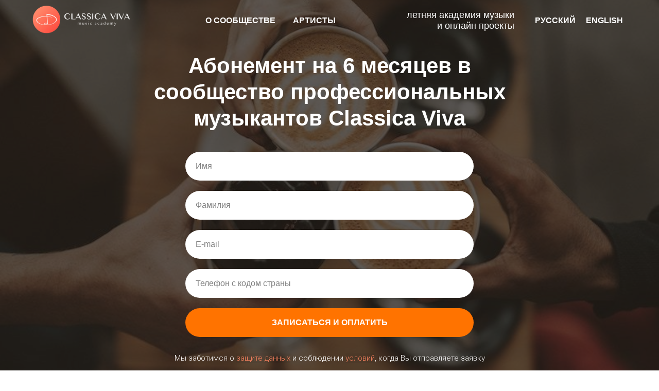

--- FILE ---
content_type: text/html; charset=UTF-8
request_url: https://classicavivaacademy.com/apply6months
body_size: 7319
content:
<!DOCTYPE html><html> <head><meta charset="utf-8" /><meta http-equiv="Content-Type" content="text/html; charset=utf-8" /><meta name="viewport" content="width=device-width, initial-scale=1.0" /> <meta name="yandex-verification" content="29826b653ddf082b" /><!--metatextblock--><title>Запись на 6 месяцев</title><meta property="og:url" content="https://classicavivaacademy.com/apply6months" /><meta property="og:title" content="Запись на 6 месяцев" /><meta property="og:description" content="" /><meta property="og:type" content="website" /><meta property="og:image" content="https://static.tildacdn.com/tild6639-6362-4639-a634-633935373764/-/resize/504x/CVMA_new_fonts_white.png" /> <link rel="canonical" href="https://classicavivaacademy.com/apply6months"><!--/metatextblock--><meta property="fb:app_id" content="257953674358265" /><meta name="format-detection" content="telephone=no" /><meta http-equiv="x-dns-prefetch-control" content="on"><link rel="dns-prefetch" href="https://tilda.ws"><link rel="dns-prefetch" href="https://static.tildacdn.com"><link rel="shortcut icon" href="https://static.tildacdn.com/tild3237-3065-4363-b939-663064373036/cv_icon.ico" type="image/x-icon" /><!-- Assets --><link rel="stylesheet" href="https://static.tildacdn.com/css/tilda-grid-3.0.min.css" type="text/css" media="all" /><link rel="stylesheet" href="https://ws.tildacdn.com/project778232/tilda-blocks-2.12.css?t=1593435040" type="text/css" media="all" /><link rel="stylesheet" href="https://static.tildacdn.com/css/tilda-animation-1.0.min.css" type="text/css" media="all" /><link rel="stylesheet" href="https://static.tildacdn.com/css/tilda-menusub-1.0.min.css" type="text/css" media="all" /><script type="text/javascript" src="https://static.tildacdn.com/js/rentafont_webfonts.js" charset="utf-8"></script><script type="text/javascript"> WebFontConfig = {"id": "Mzk5MjFvcmRlcjMyODg5", "fonts": ["427","433","435"], by_style: 1, by_id: 1};</script><script src="https://static.tildacdn.com/js/jquery-1.10.2.min.js"></script><script src="https://static.tildacdn.com/js/tilda-scripts-2.8.min.js"></script><script src="https://ws.tildacdn.com/project778232/tilda-blocks-2.7.js?t=1593435040"></script><script src="https://static.tildacdn.com/js/lazyload-1.3.min.js" charset="utf-8"></script><script src="https://static.tildacdn.com/js/tilda-animation-1.0.min.js" charset="utf-8"></script><script src="https://static.tildacdn.com/js/tilda-menusub-1.0.min.js" charset="utf-8"></script><script src="https://static.tildacdn.com/js/tilda-forms-1.0.min.js" charset="utf-8"></script>
<script>
window['_fs_debug'] = false;
window['_fs_host'] = 'fullstory.com';
window['_fs_org'] = 'GE2QF';
window['_fs_namespace'] = 'FS';
(function(m,n,e,t,l,o,g,y){
    if (e in m) {if(m.console && m.console.log) { m.console.log('FullStory namespace conflict. Please set window["_fs_namespace"].');} return;}
    g=m[e]=function(a,b,s){g.q?g.q.push([a,b,s]):g._api(a,b,s);};g.q=[];
    o=n.createElement(t);o.async=1;o.src='https://'+_fs_host+'/s/fs.js';
    y=n.getElementsByTagName(t)[0];y.parentNode.insertBefore(o,y);
    g.identify=function(i,v,s){g(l,{uid:i},s);if(v)g(l,v,s)};g.setUserVars=function(v,s){g(l,v,s)};g.event=function(i,v,s){g('event',{n:i,p:v},s)};
    g.shutdown=function(){g("rec",!1)};g.restart=function(){g("rec",!0)};
    g.consent=function(a){g("consent",!arguments.length||a)};
    g.identifyAccount=function(i,v){o='account';v=v||{};v.acctId=i;g(o,v)};
    g.clearUserCookie=function(){};
})(window,document,window['_fs_namespace'],'script','user');
</script>
<!-- Facebook Pixel Code -->
<script>
  !function(f,b,e,v,n,t,s)
  {if(f.fbq)return;n=f.fbq=function(){n.callMethod?
  n.callMethod.apply(n,arguments):n.queue.push(arguments)};
  if(!f._fbq)f._fbq=n;n.push=n;n.loaded=!0;n.version='2.0';
  n.queue=[];t=b.createElement(e);t.async=!0;
  t.src=v;s=b.getElementsByTagName(e)[0];
  s.parentNode.insertBefore(t,s)}(window, document,'script',
  'https://connect.facebook.net/en_US/fbevents.js');
  fbq('init', '2427113570863245');
  fbq('track', 'PageView');
</script>
<noscript><img height="1" width="1" style="display:none"
  src="https://www.facebook.com/tr?id=2427113570863245&ev=PageView&noscript=1"
/></noscript>
<!-- End Facebook Pixel Code -->
<script type="text/javascript">window.dataLayer = window.dataLayer || [];</script><!-- Facebook Pixel Code --><script>!function(f,b,e,v,n,t,s)
{if(f.fbq)return;n=f.fbq=function(){n.callMethod?n.callMethod.apply(n,arguments):n.queue.push(arguments)};
if(!f._fbq)f._fbq=n;n.push=n;n.loaded=!0;n.version='2.0';n.agent='pltilda';
n.queue=[];t=b.createElement(e);t.async=!0;
t.src=v;s=b.getElementsByTagName(e)[0];
s.parentNode.insertBefore(t,s)}(window, document,'script','https://connect.facebook.net/en_US/fbevents.js');
fbq('init', '2427113570863245');
fbq('track', 'PageView');</script><!-- End Facebook Pixel Code --></head><body class="t-body" style="margin:0;"><!--allrecords--><div id="allrecords" class="t-records" data-hook="blocks-collection-content-node" data-tilda-project-id="778232" data-tilda-page-id="9022180" data-tilda-page-alias="apply6months" data-tilda-formskey="7c98d7a60ab8bab4cfec8f28837c35a5" ><div id="rec206904757" class="r t-rec" style=" " data-animationappear="off" data-record-type="257" ><!-- T228 --><div id="nav206904757marker"></div> <div class="t228__mobile"> <div class="t228__mobile_container"> <div class="t228__mobile_text t-name t-name_md" field="text">&nbsp;</div> <div class="t228__burger"> <span></span> <span></span> <span></span> <span></span> </div> </div> </div><div id="nav206904757" class="t228 t228__hidden t228__positionfixed " style="background-color: rgba(33,33,33,0.0); " data-bgcolor-hex="#212121" data-bgcolor-rgba="rgba(33,33,33,0.0)" data-navmarker="nav206904757marker" data-appearoffset="" data-bgopacity-two="100" data-menushadow="" data-bgopacity="0.0" data-bgcolor-rgba-afterscroll="rgba(33,33,33,1)" data-menu-items-align="center" data-menu="yes"> <div class="t228__maincontainer t228__c12collumns" style=""> <div class="t228__padding40px"></div> <div class="t228__leftside"> <div class="t228__leftcontainer"> <a href="/" target="_blank" style="color:#ffffff;"><img src="https://static.tildacdn.com/tild6639-6362-4639-a634-633935373764/CVMA_new_fonts_white.png" class="t228__imglogo t228__imglogomobile" imgfield="img" style="max-width: 200px;width: 200px; height: auto; display: block;" alt=" CLASSICA VIVA music academy"></a> </div> </div> <div class="t228__centerside "> <div class="t228__centercontainer"> <ul class="t228__list t228__list_hidden"> <li class="t228__list_item"><a class="t-menu__link-item" href="/community" data-menu-submenu-hook="" style="color:#ffffff;font-weight:600;text-transform:uppercase;" data-menu-item-number="1">О сообществе</a> </li> <li class="t228__list_item"><a class="t-menu__link-item" href="/community" data-menu-submenu-hook="" style="color:#ffffff;font-weight:600;text-transform:uppercase;" data-menu-item-number="2"> Артисты</a> </li> </ul> </div> </div> <div class="t228__rightside"> <div class="t228__rightcontainer"> <div class="t228__right_descr" style="color:#ffffff;font-size:18px;"><a href="https://classicavivaacademy.com/rus" target="_blank" style="color:#ffffff !important;">летняя академия музыки</a><br /><a href="https://classicavivaacademy.com/winnersrus" style="color:#ffffff !important;">и онлайн проекты</a></div> <div class="t228__right_langs"> <div class="t228__right_buttons_wrap"> <div class="t228__right_langs_lang"><a style="color:#ffffff;font-weight:600;text-transform:uppercase;" href="https://classicavivaacademy.com/community">Русский</a></div> <div class="t228__right_langs_lang"><a style="color:#ffffff;font-weight:600;text-transform:uppercase;" href="https://classicavivaacademy.com/community-english">English</a></div> </div> </div> </div> </div> <div class="t228__padding40px"></div> </div></div><style>@media screen and (max-width: 980px) { #rec206904757 .t228__leftcontainer{ padding: 20px; }
}
@media screen and (max-width: 980px) { #rec206904757 .t228__imglogo{ padding: 20px 0; }
}</style><script type="text/javascript"> $(document).ready(function() { t228_highlight(); t228_checkAnchorLinks('206904757'); }); $(window).resize(function() { t228_setWidth('206904757'); }); $(window).load(function() { if(typeof t228_setWidth !== "undefined") { t228_setWidth('206904757'); } }); $(document).ready(function() { t228_setWidth('206904757'); });
$(window).resize(function() { t228_setBg('206904757');
});
$(document).ready(function() { t228_setBg('206904757');
}); $(document).ready(function() { t228_changebgopacitymenu('206904757'); $(window).bind('scroll', t_throttle(function(){t228_changebgopacitymenu('206904757')}, 200)); }); </script><script type="text/javascript"> $(document).ready(function() { t228_createMobileMenu('206904757'); }); </script><style>#rec206904757 .t-btn:not(.t-animate_no-hover):hover{ background-color: #0ee007 !important; color: #ffffff !important;	}	#rec206904757 .t-btn:not(.t-animate_no-hover){ -webkit-transition: background-color 0.2s ease-in-out, color 0.2s ease-in-out, border-color 0.2s ease-in-out, box-shadow 0.2s ease-in-out; transition: background-color 0.2s ease-in-out, color 0.2s ease-in-out, border-color 0.2s ease-in-out, box-shadow 0.2s ease-in-out;	}</style><style>#rec206904757 .t-menu__link-item{ -webkit-transition: color 0.3s ease-in-out, opacity 0.3s ease-in-out; transition: color 0.3s ease-in-out, opacity 0.3s ease-in-out; position: relative;	}
#rec206904757 .t-menu__link-item::after { content: ''; position: absolute; left: 0;	bottom: 20%;	opacity: 0;	width: 100%;	height: 100%;	border-bottom: px solid ; -webkit-box-shadow: inset 0px -px 0px 0px ; -moz-box-shadow: inset 0px -px 0px 0px ; box-shadow: inset 0px -px 0px 0px ; -webkit-transition: all 0.3s ease; transition: all 0.3s ease;
}
#rec206904757 .t-menu__link-item.t-active{ color:#ffffff !important; opacity:1 !important;}
#rec206904757 .t-menu__link-item.t-active::after {
opacity: 1;
bottom: -0px;
border-bottom: 0px solid #ffffff;
-webkit-box-shadow: inset 0px -1px 0px 0px #ffffff;
-moz-box-shadow: inset 0px -1px 0px 0px #ffffff;
box-shadow: inset 0px -1px 0px 0px #ffffff;
}
@supports (overflow:-webkit-marquee) and (justify-content:inherit)
{ #rec206904757 .t-menu__link-item, #rec206904757 .t-menu__link-item.t-active { opacity: 1 !important; }
}</style><script type="text/javascript"> $(document).ready(function() { setTimeout(function(){ t_menusub_init('206904757'); }, 500); });</script><style>@media screen and (max-width: 980px) { #rec206904757 .t-menusub__menu .t-menusub__link-item { color:#ffffff !important; } #rec206904757 .t-menusub__menu .t-menusub__link-item.t-active { color:#ffffff !important; }
}</style><!--[if IE 8]><style>#rec206904757 .t228 { filter: progid:DXImageTransform.Microsoft.gradient(startColorStr='#D9212121', endColorstr='#D9212121');
}</style><![endif]--></div><div id="rec155744936" class="r t-rec" style=" " data-animationappear="off" data-record-type="698" ><!-- t698 --><!-- cover --><div class="t-cover" id="recorddiv155744936" bgimgfield="img" style="height:100vh; background-image:url('https://static.tildacdn.com/tild3639-6265-4634-a535-366330623066/-/resize/20x/_2_badge.jpg');" ><div class="t-cover__carrier" id="coverCarry155744936" data-content-cover-id="155744936" data-content-cover-bg="https://static.tildacdn.com/tild3639-6265-4634-a535-366330623066/_2_badge.jpg" data-content-cover-height="100vh" data-content-cover-parallax="" style="height:100vh;background-attachment:scroll; "></div> <div class="t-cover__filter" style="height:100vh;background-color:#29221c;filter: alpha(opacity:70); KHTMLOpacity: 0.70; MozOpacity: 0.70; opacity: 0.70;"></div> <div class="t698"> <div class="t-container "> <div class="t-width t-width_8 t698__mainblock"> <div class="t-cover__wrapper t-valign_middle" style="height:100vh;"> <div class="t698__mainwrapper" data-hook-content="covercontent"> <div class="t698__title t-title t-title_xs" style="" field="title"><br /><br />Абонемент на 6 месяцев в сообщество профессиональных музыкантов Classica Viva</div> <div> <form id="form155744936" name='form155744936' role="form" action='' method='POST' data-formactiontype="2" data-inputbox=".t-input-group" class="t-form js-form-proccess t-form_inputs-total_4 " data-success-callback="t698_onSuccess" > <input type="hidden" name="formservices[]" value="16581a972d9c1cd2464be8bd00d1d1d4" class="js-formaction-services"> <input type="hidden" name="formservices[]" value="7478df2ce9a64dfe578eaee90b22cf71" class="js-formaction-services"> <input type="hidden" name="formservices[]" value="d8670f8f91963e08d617a839adc0de19" class="js-formaction-services"> <div class="js-successbox t-form__successbox t-text t-text_md" style="display:none;">Спасибо! Мы получили заявку и переходим к оплате</div> <div class="t-form__inputsbox"> <div class="t-input-group t-input-group_nm" data-input-lid="1495646567135"> <div class="t-input-block"> <input type="text" name="fname" class="t-input js-tilda-rule " value="" placeholder="Имя" data-tilda-req="1" data-tilda-rule="name" style="color:#000000; background-color:#ffffff; border-radius: 30px; -moz-border-radius: 30px; -webkit-border-radius: 30px;"> <div class="t-input-error"></div> </div> </div> <div class="t-input-group t-input-group_nm" data-input-lid="1579381941626"> <div class="t-input-block"> <input type="text" name="lname" class="t-input js-tilda-rule " value="" placeholder="Фамилия" data-tilda-req="1" data-tilda-rule="name" style="color:#000000; background-color:#ffffff; border-radius: 30px; -moz-border-radius: 30px; -webkit-border-radius: 30px;"> <div class="t-input-error"></div> </div> </div> <div class="t-input-group t-input-group_em" data-input-lid="1495646533382"> <div class="t-input-block"> <input type="text" name="email" class="t-input js-tilda-rule " value="" placeholder="E-mail" data-tilda-req="1" data-tilda-rule="email" style="color:#000000; background-color:#ffffff; border-radius: 30px; -moz-border-radius: 30px; -webkit-border-radius: 30px;"> <div class="t-input-error"></div> </div> </div> <div class="t-input-group t-input-group_ph" data-input-lid="1495646545048"> <div class="t-input-block"> <input type="tel" name="phone" class="t-input js-tilda-rule " value="" placeholder="Телефон с кодом страны" data-tilda-req="1" data-tilda-rule="phone" pattern="[0-9]*" style="color:#000000; background-color:#ffffff; border-radius: 30px; -moz-border-radius: 30px; -webkit-border-radius: 30px;"> <div class="t-input-error"></div> </div> </div><div class="t-form__errorbox-middle"> <div class="js-errorbox-all t-form__errorbox-wrapper" style="display:none;"> <div class="t-form__errorbox-text t-text t-text_md"> <p class="t-form__errorbox-item js-rule-error js-rule-error-all"></p> <p class="t-form__errorbox-item js-rule-error js-rule-error-req"></p> <p class="t-form__errorbox-item js-rule-error js-rule-error-email"></p> <p class="t-form__errorbox-item js-rule-error js-rule-error-name"></p> <p class="t-form__errorbox-item js-rule-error js-rule-error-phone"></p> <p class="t-form__errorbox-item js-rule-error js-rule-error-minlength"></p> <p class="t-form__errorbox-item js-rule-error js-rule-error-string"></p> </div> </div></div> <div class="t-form__submit"> <button type="submit" class="t-submit" style="color:#ffffff;background-color:#ff7300;border-radius:30px; -moz-border-radius:30px; -webkit-border-radius:30px;" data-btneffects-first="btneffects-flash">ЗАПИСАТЬСЯ И ОПЛАТИТЬ</button> </div> </div> <div class="t-form__errorbox-bottom"> <div class="js-errorbox-all t-form__errorbox-wrapper" style="display:none;"> <div class="t-form__errorbox-text t-text t-text_md"> <p class="t-form__errorbox-item js-rule-error js-rule-error-all"></p> <p class="t-form__errorbox-item js-rule-error js-rule-error-req"></p> <p class="t-form__errorbox-item js-rule-error js-rule-error-email"></p> <p class="t-form__errorbox-item js-rule-error js-rule-error-name"></p> <p class="t-form__errorbox-item js-rule-error js-rule-error-phone"></p> <p class="t-form__errorbox-item js-rule-error js-rule-error-minlength"></p> <p class="t-form__errorbox-item js-rule-error js-rule-error-string"></p> </div> </div> </div> </form><style>#rec155744936 input::-webkit-input-placeholder {color:#000000; opacity: 0.5;}	#rec155744936 input::-moz-placeholder {color:#000000; opacity: 0.5;}	#rec155744936 input:-moz-placeholder {color:#000000; opacity: 0.5;}	#rec155744936 input:-ms-input-placeholder {color:#000000; opacity: 0.5;}	#rec155744936 textarea::-webkit-input-placeholder {color:#000000; opacity: 0.5;}	#rec155744936 textarea::-moz-placeholder {color:#000000; opacity: 0.5;}	#rec155744936 textarea:-moz-placeholder {color:#000000; opacity: 0.5;}	#rec155744936 textarea:-ms-input-placeholder {color:#000000; opacity: 0.5;}</style> </div> <div class="t698__form-bottom-text t-text t-text_xs" field="text">Мы заботимся о <a href="https://classicavivaacademy.com/confidentiality" style="background-color: rgba(0, 0, 0, 0.0470588); color: rgb(255, 133, 98); font-family: Roboto, Arial, sans-serif; font-size: 15px; text-align: center;">защите данных</a> и соблюдении <a href="https://classicavivaacademy.com/ofertawebinars" style="background-color: rgba(0, 0, 0, 0.0470588); color: rgb(255, 133, 98); font-family: Roboto, Arial, sans-serif; font-size: 15px; text-align: center;">условий</a>, когда Вы отправляете заявку</div> </div> </div> </div> </div> </div> </div> <script type="text/javascript"> $('#rec155744936').find('.js-form-proccess').on('tildaform:aftererror', function(e){ e.preventDefault(); t698_fixcontentheight('155744936'); }); $('.t698').bind('displayChanged',function(){ t698_fixcontentheight('155744936'); }); </script><style>#rec155744936 .t-submit:hover{ background-color: #24d651 !important;	}	#rec155744936 .t-submit{ -webkit-transition: background-color 0.2s ease-in-out, color 0.2s ease-in-out, border-color 0.2s ease-in-out, box-shadow 0.2s ease-in-out; transition: background-color 0.2s ease-in-out, color 0.2s ease-in-out, border-color 0.2s ease-in-out, box-shadow 0.2s ease-in-out;	}</style><style>#rec155744936 .t-btn[data-btneffects-first],
#rec155744936 .t-btn[data-btneffects-second],
#rec155744936 .t-submit[data-btneffects-first],
#rec155744936 .t-submit[data-btneffects-second] {	position: relative; overflow: hidden; -webkit-transform: translate3d(0,0,0); transform: translate3d(0,0,0);
}
#rec155744936 .t-btn[data-btneffects-first="btneffects-flash"] .t-btn_wrap-effects,
#rec155744936 .t-submit[data-btneffects-first="btneffects-flash"] .t-btn_wrap-effects {	position: absolute; top: 0; left: 0; width: 100%; height: 100%; -webkit-transform: translateX(-85px); -ms-transform: translateX(-85px);	transform: translateX(-85px); -webkit-animation-name: flash;	animation-name: flash;	-webkit-animation-duration: 3s;	animation-duration: 3s;	-webkit-animation-timing-function: linear;	animation-timing-function: linear;	-webkit-animation-iteration-count: infinite;	animation-iteration-count: infinite;
}
#rec155744936 .t-btn[data-btneffects-first="btneffects-flash"] .t-btn_wrap-effects_md,
#rec155744936 .t-submit[data-btneffects-first="btneffects-flash"] .t-btn_wrap-effects_md {	-webkit-animation-name: flash-md;	animation-name: flash-md;
}
#rec155744936 .t-btn[data-btneffects-first="btneffects-flash"] .t-btn_wrap-effects_lg,
#rec155744936 .t-submit[data-btneffects-first="btneffects-flash"] .t-btn_wrap-effects_lg {	-webkit-animation-name: flash-lg;	animation-name: flash-lg;
}
#rec155744936 .t-btn[data-btneffects-first="btneffects-flash"] .t-btn_effects,
#rec155744936 .t-submit[data-btneffects-first="btneffects-flash"] .t-btn_effects {	background: -webkit-gradient(linear, left top, right top, from(rgba(255, 255, 255, .1)), to(rgba(255, 255, 255, .4))); background: -webkit-linear-gradient(left, rgba(255, 255, 255, .1), rgba(255, 255, 255, .4)); background: -o-linear-gradient(left, rgba(255, 255, 255, .1), rgba(255, 255, 255, .4)); background: linear-gradient(90deg, rgba(255, 255, 255, .1), rgba(255, 255, 255, .4)); width: 45px; height: 100%; position: absolute; top: 0; left: 30px;	-webkit-transform: skewX(-45deg);	-ms-transform: skewX(-45deg);	transform: skewX(-45deg);
}
@-webkit-keyframes flash { 20% {	-webkit-transform: translateX(100%);	transform: translateX(100%); } 100% {	-webkit-transform: translateX(100%);	transform: translateX(100%); }
}
@keyframes flash { 20% {	-webkit-transform: translateX(100%);	transform: translateX(100%); } 100% {	-webkit-transform: translateX(100%);	transform: translateX(100%); }
}
@-webkit-keyframes flash-md { 30% {	-webkit-transform: translateX(100%);	transform: translateX(100%); } 100% {	-webkit-transform: translateX(100%);	transform: translateX(100%); }
}
@keyframes flash-md { 30% {	-webkit-transform: translateX(100%);	transform: translateX(100%); } 100% {	-webkit-transform: translateX(100%);	transform: translateX(100%); }
}
@-webkit-keyframes flash-lg { 40% {	-webkit-transform: translateX(100%);	transform: translateX(100%); } 100% {	-webkit-transform: translateX(100%);	transform: translateX(100%); }
}
@keyframes flash-lg { 40% {	-webkit-transform: translateX(100%);	transform: translateX(100%); } 100% {	-webkit-transform: translateX(100%);	transform: translateX(100%); }
}</style><script type="text/javascript">$(document).ready(function() { $('#rec155744936 .t-btn[data-btneffects-first], #rec155744936 .t-submit[data-btneffects-first]').append('<div class="t-btn_wrap-effects"><div class="t-btn_effects"></div></div>');	if ($('#rec155744936 .t-btn[data-btneffects-first], #rec155744936 .t-submit[data-btneffects-first]').outerWidth() > 230) {	$('#rec155744936 .t-btn[data-btneffects-first] .t-btn_wrap-effects, #rec155744936 .t-submit[data-btneffects-first] .t-btn_wrap-effects').addClass('t-btn_wrap-effects_md');	}	if ($('#rec155744936 .t-btn[data-btneffects-first], #rec155744936 .t-submit').outerWidth() > 750) {	$('#rec155744936 .t-btn[data-btneffects-first] .t-btn_wrap-effects, #rec155744936 .t-submit[data-btneffects-first] .t-btn_wrap-effects').removeClass('t-btn_wrap-effects_md');	$('#rec155744936 .t-btn[data-btneffects-first] .t-btn_wrap-effects, #rec155744936 .t-submit[data-btneffects-first] .t-btn_wrap-effects').addClass('t-btn_wrap-effects_lg');	}
});</script></div><div id="rec155744937" class="r t-rec" style=" " data-animationappear="off" data-record-type="131" ><!-- T123 --><div class="t123" ><div class="t-container_100 "><div class="t-width t-width_100 ">
<!-- Load Stripe.js on your website. -->
<script src="https://js.stripe.com/v3"></script>

<div id="error-message"></div>

<script>
	$(document).ready(function() {
		var formId = "#form155744936";
		var planId = "plan_GZYObW4zV665fE"; // Insert stripe product (plan) id here

		var stripe = Stripe("pk_live_UPmnTYKweM7UkKKEwbrJNJMu00UwHlVT7M");

		window.mySuccessFunction = function() {
			// When the customer clicks on the button, redirect
			// them to Checkout.
			//e.preventDefault();
			stripe
				.redirectToCheckout({
					items: [{ plan: planId, quantity: 1 }],

					// Do not rely on the redirect to the successUrl for fulfilling
					// purchases, customers may not always reach the success_url after
					// a successful payment.
					// Instead use one of the strategies described in
					// https://stripe.com/docs/payments/checkout/fulfillment
					successUrl: "http://classicavivaacademy.com/stripe-success-rus",
					cancelUrl: "http://classicavivaacademy.com/apply6months"
				})
				.then(function(result) {
					if (result.error) {
						// If `redirectToCheckout` fails due to a browser or network
						// error, display the localized error message to your customer.
						var displayError = document.getElementById("error-message");
						displayError.textContent = result.error.message;
					}
				});
		};

		$(formId).each(function() {
			$(this).data("success-callback", "window.mySuccessFunction");
		});
	});
</script>

 
</div> </div></div></div><div id="rec206904671" class="r t-rec t-rec_pt_60 t-rec_pb_75" style="padding-top:60px;padding-bottom:75px;background-color:#1f1f1f; " data-animationappear="off" data-record-type="344" data-bg-color="#1f1f1f"><!-- T344 --><div class="t344"> <div class="t-container t-align_left"> <div class="t344__col t-col t-col_3"> <div class="t344__title t-name t-name_xs t344__title_uppercase" field="title" style="color: #525252;text-transform:uppercase;"><div style="color:#ffffff;" data-customstyle="yes">Летняя академия</div></div> <div class="t344__descr t-descr t-descr_xxs" field="descr" style="color: #ffffff;"><div style="font-size:20px;" data-customstyle="yes"><a href="http://classicavivaacademy.com/rus" style="">Главная страница</a><br /></div></div> </div> <div class="t344__col t-col t-col_3"> <div class="t344__title t-name t-name_xs t344__title_uppercase" field="title2" style="color: #525252;text-transform:uppercase;"><div style="color:#ffffff;" data-customstyle="yes">Онлайн проекты</div></div> <div class="t344__descr t-descr t-descr_xxs" field="descr2" style="color: #ffffff;"><div style="font-size:20px;" data-customstyle="yes"><a href="https://classicavivaacademy.com/community" style="">Сообщество профессиональных музыкантов</a><br /><a href="https://classicavivaacademy.com/10sovetov" target="_blank" style="">Отдельные вебинары</a></div></div> </div> <div class="t344__floatbeaker_lr3"></div> <div class="t344__col t-col t-col_3"> <div class="t344__title t-name t-name_xs t344__title_uppercase" field="title3" style="color: #525252;text-transform:uppercase;"><div style="color:#ffffff;" data-customstyle="yes">Контакты</div></div> <div class="t344__descr t-descr t-descr_xxs" field="descr3" style="color: #ffffff;"><div style="font-size:20px;" data-customstyle="yes">Classica Viva Music Academy ®<br />Prinzenallee 57, 13359 Berlin<br />info@classicavivaacademy.com<br />+ 49 30 34 76 42 86<div style="font-size:20px;" data-customstyle="yes"></div></div></div> </div> <div class="t344__col t-col t-col_3"> <div class="t344__title t-name t-name_xs t344__title_uppercase" field="title4" style="color: #525252;text-transform:uppercase;"><div style="color:#ffffff;" data-customstyle="yes">© Все права защищены 2019<div style="color:#ffffff;" data-customstyle="yes"></div></div></div> <div class="t344__descr t-descr t-descr_xxs" field="descr4" style="color: #ffffff;"><div style="font-size:20px;" data-customstyle="yes">ИП Громов Георгий Дмитриевич<br />ИНН 774312261055 <br />ОГРНИП: 317774600559619<div style="font-size:20px;" data-customstyle="yes"></div></div></div> </div> </div></div></div></div><!--/allrecords--><!-- Stat --><!-- FB Pixel code (noscript) --><noscript><img height="1" width="1" style="display:none" src="https://www.facebook.com/tr?id=2427113570863245&ev=PageView&agent=pltilda&noscript=1"/></noscript><!-- End FB Pixel code (noscript) --> <!-- Yandex.Metrika counter 50290195 --> <script type="text/javascript" > (function(m,e,t,r,i,k,a){m[i]=m[i]||function(){(m[i].a=m[i].a||[]).push(arguments)}; m[i].l=1*new Date();k=e.createElement(t),a=e.getElementsByTagName(t)[0],k.async=1,k.src=r,a.parentNode.insertBefore(k,a)}) (window, document, "script", "https://mc.yandex.ru/metrika/tag.js", "ym"); window.mainMetrikaId = 50290195; ym(window.mainMetrikaId , "init", { clickmap:true, trackLinks:true, accurateTrackBounce:true, webvisor:true,ecommerce:"dataLayer" }); </script> <noscript><div><img src="https://mc.yandex.ru/watch/50290195" style="position:absolute; left:-9999px;" alt="" /></div></noscript> <!-- /Yandex.Metrika counter --> <script type="text/javascript">(function(i,s,o,g,r,a,m){i['GoogleAnalyticsObject']=r;i[r]=i[r]||function(){	(i[r].q=i[r].q||[]).push(arguments)},i[r].l=1*new Date();a=s.createElement(o),	m=s.getElementsByTagName(o)[0];a.async=1;a.src=g;m.parentNode.insertBefore(a,m)	})(window,document,'script','https://www.google-analytics.com/analytics.js','ga');	ga('create', 'UA-124251155-1', 'auto');	ga('send', 'pageview');	window.mainTracker = 'user';	if (! window.mainTracker) { window.mainTracker = 'tilda'; }	(function (d, w, k, o, g) { var n=d.getElementsByTagName(o)[0],s=d.createElement(o),f=function(){n.parentNode.insertBefore(s,n);}; s.type = "text/javascript"; s.async = true; s.key = k; s.id = "tildastatscript"; s.src=g; if (w.opera=="[object Opera]") {d.addEventListener("DOMContentLoaded", f, false);} else { f(); } })(document, window, 'ac4d63e8d440086f18092cd705e19a1f','script','https://stat.tildacdn.com/js/tildastat-0.2.min.js');</script> </body></html>

--- FILE ---
content_type: text/plain
request_url: https://www.google-analytics.com/j/collect?v=1&_v=j102&a=515068495&t=pageview&_s=1&dl=https%3A%2F%2Fclassicavivaacademy.com%2Fapply6months&ul=en-us%40posix&dt=%D0%97%D0%B0%D0%BF%D0%B8%D1%81%D1%8C%20%D0%BD%D0%B0%206%20%D0%BC%D0%B5%D1%81%D1%8F%D1%86%D0%B5%D0%B2&sr=1280x720&vp=1280x720&_u=IEBAAEABAAAAACAAI~&jid=1246235461&gjid=468184734&cid=1102607299.1770121583&tid=UA-124251155-1&_gid=2024575085.1770121583&_r=1&_slc=1&z=1268986386
body_size: -453
content:
2,cG-7Q3FKC12S4